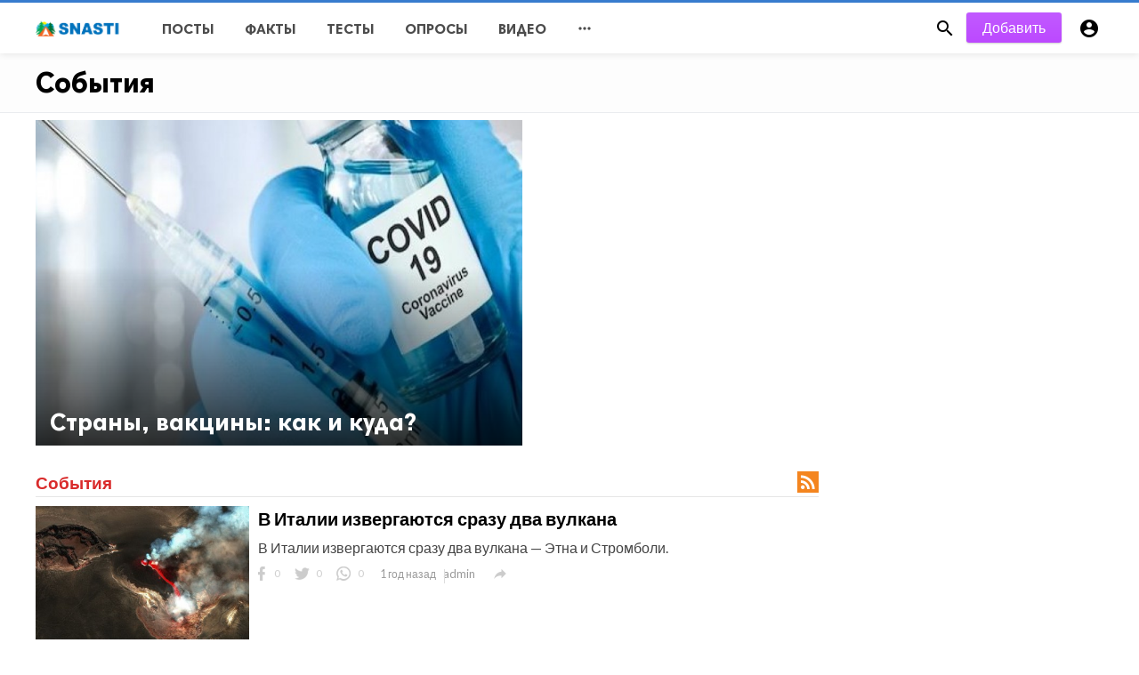

--- FILE ---
content_type: text/html; charset=UTF-8
request_url: https://snasti.net/events
body_size: 7258
content:
<!doctype html>
<html lang="ru">
<head>
    <title>События | Snasti.net</title>
<meta http-equiv="Content-Type" content="text/html; charset=utf-8" />
<meta name="viewport" content="width=device-width, minimum-scale=1.0, maximum-scale=1.0, user-scalable=no" />
<meta name="description" content="Отдых и туризм. Статьи, обзоры, истории." />
<meta property="fb:app_id" content="" />
<meta property="og:type" content="website" />
<meta property="og:site_name" content="Snasti.net" />
<meta property="og:title" content="События | Snasti.net" />
<meta property="og:description" content="Отдых и туризм. Статьи, обзоры, истории." />
<meta property="og:url" content="https://snasti.net" />
<meta property="og:locale" content="ru_RU">
<meta property="og:image" content="https://snasti.net/assets/images/logo.png" />
<meta name="twitter:card" content="summary" />
<meta name="twitter:site" content="Snasti.net" />
<meta name="twitter:title" content="События | Snasti.net" />
<meta name="twitter:url" content="https://snasti.net" />
<meta name="twitter:description" content="Отдых и туризм. Статьи, обзоры, истории." />
<meta name="twitter:image" content="https://snasti.net/assets/images/logo.png" />
<link rel="shortcut icon" href="https://snasti.net/assets/images/favicon.png" />

    <link href='https://fonts.googleapis.com/css?family=Lato:400,500,600,700&amp;subset=latin,latin-ext' rel='stylesheet' type='text/css' />
<link href="https://fonts.googleapis.com/icon?family=Material+Icons" rel="stylesheet" />
<link type="text/css" rel="stylesheet" href="https://snasti.net/assets/css/plugins.css" />
<link type="text/css" rel="stylesheet" href="https://snasti.net/assets/css/application.css" />

    <style type="text/css">
body {font-family: Lato, Helvetica, Arial, sans-serif;}
    .header__appbar { border-top: 3px solid #377cce!important;}
</style>

    
    <!-- Google tag (gtag.js) -->
<script async src="https://www.googletagmanager.com/gtag/js?id=G-TR3M1ZWDQD"></script>
<script>
  window.dataLayer = window.dataLayer || [];
  function gtag(){dataLayer.push(arguments);}
  gtag('js', new Date());

  gtag('config', 'G-TR3M1ZWDQD');
</script>
</head>
<body class="category-page">
<header class="header">
    <div class="header__searchbar">
        <div class="header__searchbar__container">
            <form action="https://snasti.net/search" method="get">
                <input class="header__searchbar__container__input" id="search" type="search" required="" name="q" placeholder="Поиск..." autocomplete="off">
                <label class="header__searchbar__container__close material-button material-button--icon ripple" for="search"><i class="material-icons">&#xE5CD;</i></label>
            </form>
        </div>
    </div>
    <div class="header__appbar">
        <div class="container">
            <div class="header__appbar--left">
                <div class="header__appbar--left__nav visible-mobile">
                    <i class="material-icons" style="font-weight: 700;">menu</i>
                </div>
                <div class="header__appbar--left__logo"><a href="/"><img  class="site-logo" src="https://snasti.net/assets/images/logo.png" alt=""></a></div>
                <div class="header__appbar--left__menu hide-mobile">
                    <ul class="level_root header__appbar--left__menu__list">            <li data-id="1" class="menu_item header__appbar--left__menu__list__item ">
            <a href="/news" class="menu-link  ripple">
                        <span class="menu-icon "></span>
            <span class="menu-title ">Посты</span>
        </a>
        </li>
            <li data-id="3" class="menu_item header__appbar--left__menu__list__item ">
            <a href="/lists" class="menu-link  ripple">
                        <span class="menu-icon "></span>
            <span class="menu-title ">Факты</span>
        </a>
        </li>
            <li data-id="5" class="menu_item header__appbar--left__menu__list__item ">
            <a href="/quizzes" class="menu-link  ripple">
                        <span class="menu-icon "></span>
            <span class="menu-title ">Тесты</span>
        </a>
        </li>
            <li data-id="7" class="menu_item header__appbar--left__menu__list__item ">
            <a href="/polls" class="menu-link  ripple">
                        <span class="menu-icon "></span>
            <span class="menu-title ">Опросы</span>
        </a>
        </li>
            <li data-id="9" class="menu_item header__appbar--left__menu__list__item ">
            <a href="/videos" class="menu-link  ripple">
                        <span class="menu-icon "></span>
            <span class="menu-title ">Видео</span>
        </a>
        </li>
    </ul>
<ul class="header__appbar--left__menu__list">
    <li class="header__appbar--left__menu__list__item">
        <a class="category-dropdown-button ripple has-dropdown" href="javascript:" data-target="category-dropdown" data-align="center">
            <i class="material-icons">&#xE5D3;</i>
        </a>
            <div class="category-dropdown dropdown-container">
                <div class="category-dropdown_sec sec_cat1 clearfix">
                    <div class="category-dropdown_community">
                        <div class="community_title">Snasti.net</div>
                        <div class="community_desc" >   <a href="/login">Войди</a> или <a href="/register">зарегистрируйся</a> для публикации на сайте </div>
                    </div>

                    <div class="reaction-emojis">
                                                                                                            <a href="https://snasti.net/reactions/awesome" title="AWESOME!" ><img alt="AWESOME!" src="/assets/images/reactions/awesome.gif " width="42"></a>
                                                            <a href="https://snasti.net/reactions/nice" title="NICE" ><img alt="NICE" src="/assets/images/reactions/nice.png " width="42"></a>
                                                            <a href="https://snasti.net/reactions/loved" title="LOVED" ><img alt="LOVED" src="/assets/images/reactions/loved.gif " width="42"></a>
                                                            <a href="https://snasti.net/reactions/loL" title="LOL" ><img alt="LOL" src="/assets/images/reactions/lol.gif " width="42"></a>
                                                            <a href="https://snasti.net/reactions/funny" title="FUNNY" ><img alt="FUNNY" src="/assets/images/reactions/funny.gif " width="42"></a>
                                                            <a href="https://snasti.net/reactions/fail" title="FAIL!" ><img alt="FAIL!" src="/assets/images/reactions/fail.gif " width="42"></a>
                                                            <a href="https://snasti.net/reactions/omg" title="OMG!" ><img alt="OMG!" src="/assets/images/reactions/wow.gif " width="42"></a>
                                                            <a href="https://snasti.net/reactions/ew" title="EW!" ><img alt="EW!" src="/assets/images/reactions/cry.gif " width="42"></a>
                                                                        </div>
                </div>
                <div class="category-dropdown_sec sec_cat2 clearfix">
                    <ul class="level_root ">            <li data-id="11" class="menu_item dropdown-container__item ripple ">
            <a href="/blog" class="menu-link  ripple">
                        <span class="menu-icon "></span>
            <span class="menu-title ">Блог</span>
        </a>
        </li>
            <li data-id="12" class="menu_item dropdown-container__item ripple ">
            <a href="/videostories" class="menu-link  ripple">
                        <span class="menu-icon "></span>
            <span class="menu-title ">Видео истории</span>
        </a>
        </li>
            <li data-id="13" class="menu_item dropdown-container__item ripple ">
            <a href="/videooverview" class="menu-link  ripple">
                        <span class="menu-icon "></span>
            <span class="menu-title ">Видеообзоры</span>
        </a>
        </li>
            <li data-id="14" class="menu_item dropdown-container__item ripple ">
            <a href="/videoadvice" class="menu-link  ripple">
                        <span class="menu-icon "></span>
            <span class="menu-title ">Видеосоветы</span>
        </a>
        </li>
            <li data-id="15" class="menu_item dropdown-container__item ripple ">
            <a href="/interesting" class="menu-link  ripple">
                        <span class="menu-icon "></span>
            <span class="menu-title ">Интересное</span>
        </a>
        </li>
            <li data-id="16" class="menu_item dropdown-container__item ripple ">
            <a href="/interestingvideo" class="menu-link  ripple">
                        <span class="menu-icon "></span>
            <span class="menu-title ">Интересное видео</span>
        </a>
        </li>
            <li data-id="17" class="menu_item dropdown-container__item ripple ">
            <a href="/stories" class="menu-link  ripple">
                        <span class="menu-icon "></span>
            <span class="menu-title ">Истории</span>
        </a>
        </li>
            <li data-id="18" class="menu_item dropdown-container__item ripple ">
            <a href="/places" class="menu-link  ripple">
                        <span class="menu-icon "></span>
            <span class="menu-title ">Места</span>
        </a>
        </li>
            <li data-id="19" class="menu_item dropdown-container__item ripple ">
            <a href="/news" class="menu-link  ripple">
                        <span class="menu-icon "></span>
            <span class="menu-title ">Новости</span>
        </a>
        </li>
            <li data-id="20" class="menu_item dropdown-container__item ripple ">
            <a href="/overview" class="menu-link  ripple">
                        <span class="menu-icon "></span>
            <span class="menu-title ">Обзоры</span>
        </a>
        </li>
            <li data-id="21" class="menu_item dropdown-container__item ripple ">
            <a href="/others" class="menu-link  ripple">
                        <span class="menu-icon "></span>
            <span class="menu-title ">Разное</span>
        </a>
        </li>
            <li data-id="22" class="menu_item dropdown-container__item ripple ">
            <a href="/events" class="menu-link  ripple">
                        <span class="menu-icon "></span>
            <span class="menu-title ">События</span>
        </a>
        </li>
            <li data-id="23" class="menu_item dropdown-container__item ripple ">
            <a href="/advice" class="menu-link  ripple">
                        <span class="menu-icon "></span>
            <span class="menu-title ">Советы</span>
        </a>
        </li>
    </ul>                </div>
                <div class="category-dropdown_sec sec_cat3 clearfix">
                <img class="footer-site-logo" src="https://snasti.net/assets/images/flogo.png" width="60px" alt="">
                                            <div class="language-links hor">
                            <a class="button button-white" href="javascript:">
                                <i class="material-icons">&#xE8E2;</i> <b>Русский</b>
                            </a>
                            <ul class="sub-nav ">
                                                                    <li>
                                        <a href="https://snasti.net/selectlanguge/en" class="sub-item">English</a>
                                    </li>
                                                                    <li>
                                        <a href="https://snasti.net/selectlanguge/tr" class="sub-item">Türkçe</a>
                                    </li>
                                                                    <li>
                                        <a href="https://snasti.net/selectlanguge/ru" class="sub-item">Русский</a>
                                    </li>
                                                                    <li>
                                        <a href="https://snasti.net/selectlanguge/it" class="sub-item">Italiano</a>
                                    </li>
                                                                    <li>
                                        <a href="https://snasti.net/selectlanguge/pt_br" class="sub-item">Portugues</a>
                                    </li>
                                                                    <li>
                                        <a href="https://snasti.net/selectlanguge/es" class="sub-item">Español</a>
                                    </li>
                                                                    <li>
                                        <a href="https://snasti.net/selectlanguge/nl" class="sub-item">Dutch</a>
                                    </li>
                                                                    <li>
                                        <a href="https://snasti.net/selectlanguge/ar" class="sub-item">لعربية (Arabic)</a>
                                    </li>
                                                            </ul>
                        </div>
                    
                    <div class="footer-left">
                        <div class="footer-menu clearfix">
                            <ul class="level_root ">            <li data-id="24" class="menu_item footer-menu__item ">
            <a href="/pages/privacy" class="menu-link  ripple">
                        <span class="menu-icon "></span>
            <span class="menu-title ">Политика конфиденциальности</span>
        </a>
        </li>
            <li data-id="25" class="menu_item footer-menu__item ">
            <a href="/pages/rules" class="menu-link  ripple">
                        <span class="menu-icon "></span>
            <span class="menu-title ">Правила и условия</span>
        </a>
        </li>
            <li data-id="26" class="menu_item footer-menu__item ">
            <a href="/pages/add" class="menu-link  ripple">
                        <span class="menu-icon "></span>
            <span class="menu-title ">Как добавить материал?</span>
        </a>
        </li>
    </ul>                                                            <a class="footer-menu__item" href="https://snasti.net/contact">Обратная связь</a>
                                                    </div>
                        <div class="footer-copyright clearfix">
                            © 2026 Отдых и туризм. Статьи, обзоры, истории. Все права защищены.
                        </div>
                    </div>
                </div>
            </div>
    </li>
</ul>
                </div>
            </div>
            <div class="header__appbar--right">
                <div class="header__appbar--right__search">
                    <div class="header__appbar--right__search__button material-button material-button--icon ripple"><i class="material-icons">&#xE8B6;</i></div>
                </div>
                <div class="header__appbar--right__notice">
                    <div class="create-links hor">
        <a class="header__appbar--right__settings__button  has-dropdown button button-create hide-mobile" style="margin:-2px 10px 0 8px" href="https://snasti.net/create" >Добавить</a>
        <a class="header__appbar--right__settings__button material-button material-button--icon ripple visible-mobile" href="https://snasti.net/create" ><i class="material-icons">&#xE148;</i></a>
    </div>
                </div>
                <div class="header__appbar--right__settings">
        <a class="header__appbar--right__settings__button material-button material-button--icon ripple"  href="https://snasti.net/login" rel="get:Loginform">
            <i class="material-icons">&#xE853;</i>
        </a>
    </div>
            </div>
        </div>
    </div>
</header>

<div class="drawer">
    <div class="drawer__header clearfix">
        <div class="drawer__header__logo"><a href="/"><img src="https://snasti.net/assets/images/logo.png" alt=""></a></div>


        <span class="drawer__header__close"><i class="material-icons">&#xE408;</i></span>
    </div>

    <ul class="drawer__menu clearfix">
        <li class="drawer__menu__item drawer__menu__item--active">
            <a class="drawer__menu__item__link" href="/">
                <span class="drawer__menu__item__icon"><i class="material-icons">&#xE88A;</i></span>
                <span class="drawer__menu__item__title">Главная</span>
            </a>
        </li>

        <li data-id="2" class="menu_item drawer__menu__item clearfix ">
            <a href="/news" class="menu-link drawer__menu__item__link ripple">
                        <span class="menu-icon drawer__menu__item__icon"></span>
            <span class="menu-title drawer__menu__item__title">Посты</span>
        </a>
        </li>
            <li data-id="4" class="menu_item drawer__menu__item clearfix ">
            <a href="/lists" class="menu-link drawer__menu__item__link ripple">
                        <span class="menu-icon drawer__menu__item__icon"></span>
            <span class="menu-title drawer__menu__item__title">Факты</span>
        </a>
        </li>
            <li data-id="6" class="menu_item drawer__menu__item clearfix ">
            <a href="/quizzes" class="menu-link drawer__menu__item__link ripple">
                        <span class="menu-icon drawer__menu__item__icon"></span>
            <span class="menu-title drawer__menu__item__title">Тесты</span>
        </a>
        </li>
            <li data-id="8" class="menu_item drawer__menu__item clearfix ">
            <a href="/polls" class="menu-link drawer__menu__item__link ripple">
                        <span class="menu-icon drawer__menu__item__icon"></span>
            <span class="menu-title drawer__menu__item__title">Опросы</span>
        </a>
        </li>
            <li data-id="10" class="menu_item drawer__menu__item clearfix ">
            <a href="/videos" class="menu-link drawer__menu__item__link ripple">
                        <span class="menu-icon drawer__menu__item__icon"></span>
            <span class="menu-title drawer__menu__item__title">Видео</span>
        </a>
        </li>
    

        <li class=" drawer__menu__item--border ">
            <div class="reaction-emojis" style="padding:20px 10px">
                                <a href="https://snasti.net/reactions/awesome"
                    title="AWESOME!"><img alt="AWESOME!" src="/assets/images/reactions/awesome.gif "
                        width="42"></a>
                                <a href="https://snasti.net/reactions/nice"
                    title="NICE"><img alt="NICE" src="/assets/images/reactions/nice.png "
                        width="42"></a>
                                <a href="https://snasti.net/reactions/loved"
                    title="LOVED"><img alt="LOVED" src="/assets/images/reactions/loved.gif "
                        width="42"></a>
                                <a href="https://snasti.net/reactions/loL"
                    title="LOL"><img alt="LOL" src="/assets/images/reactions/lol.gif "
                        width="42"></a>
                                <a href="https://snasti.net/reactions/funny"
                    title="FUNNY"><img alt="FUNNY" src="/assets/images/reactions/funny.gif "
                        width="42"></a>
                                <a href="https://snasti.net/reactions/fail"
                    title="FAIL!"><img alt="FAIL!" src="/assets/images/reactions/fail.gif "
                        width="42"></a>
                                <a href="https://snasti.net/reactions/omg"
                    title="OMG!"><img alt="OMG!" src="/assets/images/reactions/wow.gif "
                        width="42"></a>
                                <a href="https://snasti.net/reactions/ew"
                    title="EW!"><img alt="EW!" src="/assets/images/reactions/cry.gif "
                        width="42"></a>
                            </div>
        </li>
    </ul>

    <div class="footer-left " style="width:100%;padding:10px">
        <div class="footer-menu clearfix">
                        <a class="footer-menu__item " style="color:#888"
                href="https://snasti.net/pages/privacy"
                title="Политика конфиденциальности">Политика конфиденциальности</a>
                        <a class="footer-menu__item " style="color:#888"
                href="https://snasti.net/pages/rules"
                title="Правила и условия">Правила и условия</a>
                        <a class="footer-menu__item " style="color:#888"
                href="https://snasti.net/pages/add"
                title="Как добавить материал?">Как добавить материал?</a>
                                    <a class="footer-menu__item" style="color:#888"
                href="https://snasti.net/contact">Обратная связь</a>
                    </div>
        <div class="footer-copyright clearfix" style="color:#aaa">
            © 2026 Отдых и туризм. Статьи, обзоры, истории. Все права защищены.

        </div>
    </div>
</div>


<div class="buzz-container">
    <div class="headline-cats clearfix">
        <div class="global-container container">
            <div class="headline-cats-wrap">
                <h1>События </h1>
                                <div class="cat-list">
                                    </div>
            </div>
        </div>
    </div>
    <section class="headline hide-phone">
    <div class="global-container container" style="padding-top:0 !important;">
        <div style="margin-left:-4px; margin-right:-3px;">
                <article class="headline__blocks  headline__blocks--large  ">
            <div class="headline__blocks__image" style="background-image: url(/upload/media/posts/2021-09/09/strany-vakciny-kak-i-kuda_1631204448-b.jpg)"></div>
            <a class="headline__blocks__link" href="https://snasti.net/news/strany-vakciny-kak-i-kuda" title="Страны, вакцины: как и куда?" ></a>
            <header class="headline__blocks__header">
                <h2 class="headline__blocks__header__title  headline__blocks__header__title--large  ">Страны, вакцины: как и куда?</h2>
                <ul class="headline__blocks__header__other">
                    <li class="headline__blocks__header__other__author">admin</li>
                    <li class="headline__blocks__header__other__date"><i class="material-icons"></i> <time datetime="2021-09-09T16:20:49+03:00">4 года назад</time></li>
                </ul>
            </header>
        </article>
                 <div class="clear"></div>
        </div>
   </div>
</section>
<section class="headline visible-phone">
    <div class="slider" id="headline-slider" data-pagination="true" data-navigation="false">
        <div class="slider__list">
                            <article class="slider__item headline__blocks headline__blocks--phone">
                    <div class="headline__blocks__image" style="background-image: url(/upload/media/posts/2021-09/09/strany-vakciny-kak-i-kuda_1631204448-b.jpg)"></div>
                    <a class="headline__blocks__link" href="https://snasti.net/news/strany-vakciny-kak-i-kuda" title="Страны, вакцины: как и куда?" ></a>
                    <header class="headline__blocks__header">
                        <h2 class="headline__blocks__header__title headline__blocks__header__title--phone">Страны, вакцины: как и куда?</h2>
                        <ul class="headline__blocks__header__other">
                            <li class="headline__blocks__header__other__author">admin</li>
                            <li class="headline__blocks__header__other__date"><i class="material-icons">&#xE192;</i> <time datetime="2021-09-09T16:20:49+03:00">4 года назад</time></li>
                        </ul>
                    </header>
                </article>
                    </div>
    </div>
</section>


    <div class="clearfix"> </div>
    <div class="ads clearfix" >
                   <div class=" ">
                <div class="global-container container" style="transform: none; height: auto !important;">
<script async="async" data-cfasync="false" src="//pl26489832.profitableratecpm.com/ac28d2aa283ae209d1c9d212bc53c8e7/invoke.js"></script>
<div id="container-ac28d2aa283ae209d1c9d212bc53c8e7"></div>
</div>
           </div>
            </div>
    <div class="clearfix"> </div>

    <div class="global-container container">
        <div class="content">
                <div class="content-timeline" style="float: left;width: 100%;"><br>
                                            <div class="timeline-title"><span style="color:#d92b2b">События </span>
                                <a  target=_blank style="float:right;  background: #f4851f;width:24px;height:24px;margin:2px 0 0 0" href="events.xml"><i style="color:#fff" class="material-icons">&#xE0E5;</i></a>
                            <style>.external-sign-in.rss a:after{ font-size:14px!important;  top: 5px!important;left:-7px}</style>
                        </div>
                    
                    
                        <div class="content-timeline__list">
                                                            <div class="content-timeline__item is-active">
    <div class="content-timeline--right">
        <div class="content-timeline__link clearfix">
            <div class="content-timeline__media" style="width: 240px; height: 150px;">
                <figure class="content-timeline__media__image">
                    <a href="https://snasti.net/news/v-italii-izvergayutsya-srazu-dva-vulkana" title="В Италии извергаются сразу два вулкана">
                        <img data-src="/upload/media/posts/2024-07/09/v-italii-izvergayutsya-srazu-dva-vulkana_1720537227-s.jpg" class=" lazyload"
                            alt="В Италии извергаются сразу два вулкана" width="262" height="147">
                    </a>
                </figure>
            </div>


            <div class="content-timeline__detail" style="    width: calc(100% - 245px - 10px);">
                <div class="content-timeline__detail__container">

                    <a href="https://snasti.net/news/v-italii-izvergayutsya-srazu-dva-vulkana" title="В Италии извергаются сразу два вулкана">
                        <h3 class="content-timeline__detail__title" style="font-size:20px">В Италии извергаются сразу два вулкана</h3>
                    </a>


                    <div class="content-timeline__detail--top">
                        <p class="content-timeline__detail__desc">В Италии извергаются сразу два вулкана — Этна и Стромболи.</p>
                    </div>

                    <div class="content-timeline__detail--bottom">

                        <div class="content-timeline__detail__date share_counts">
                            <span class="facebook">
                                <div class="buzz-icon buzz-facebook"></div>
                                0
                            </span>
                            <span class="twitter">
                                <div class="buzz-icon buzz-twitter"></div>
                                0
                            </span>
                            <span class="whatsapp">
                                <div class="buzz-icon buzz-whatsapp"></div>
                                0
                            </span>
                        </div>

                        <div class="content-timeline__detail__date">
                            1 год назад
                        </div>

                                                <a class="content-timeline__detail__author hide-phone"
                            href="https://snasti.net/profile/admin"
                            title="admin"> admin</a>
                        
                        <div class="content-timeline__detail__social-media">
                            <span class="has-dropdown" data-target="share-dropdown--351"
                                data-align="left-bottom"><i class="material-icons"></i></span>
                            <div class="share-dropdown share-dropdown--351  dropdown-container">
                                <ul>
                                    <li class="dropdown-container__item ripple buzz-share-button has-ripple"
                                        data-share-type="facebook" data-type="news" data-id="351"
                                        data-post-url="/shared" data-title="В Италии извергаются сразу два вулкана"
                                        data-sef="https://snasti.net/news/v-italii-izvergayutsya-srazu-dva-vulkana">
                                        <span class="share-dropdown__icon share-dropdown__icon--facebook"></span>
                                        <span class="share-dropdown__title">Facebook</span>
                                    </li>
                                    <li class="dropdown-container__item ripple buzz-share-button has-ripple"
                                        data-share-type="twitter" data-type="news" data-id="351"
                                        data-post-url="/shared" data-title="В Италии извергаются сразу два вулкана"
                                        data-sef="https://snasti.net/news/v-italii-izvergayutsya-srazu-dva-vulkana">
                                        <span class="share-dropdown__icon share-dropdown__icon--twitter"></span>
                                        <span class="share-dropdown__title">Twitter</span>
                                    </li>
                                    <li class="dropdown-container__item ripple buzz-share-button has-ripple"
                                        data-share-type="whatsapp" data-type="news" data-id="351"
                                        data-post-url="/shared" data-title="В Италии извергаются сразу два вулкана"
                                        data-sef="https://snasti.net/news/v-italii-izvergayutsya-srazu-dva-vulkana">
                                        <span class="share-dropdown__icon share-dropdown__icon--whatsapp"></span>
                                        <span class="share-dropdown__title">Whatsapp</span>
                                    </li>
                                    <li class="dropdown-container__item ripple buzz-share-button has-ripple"
                                        data-share-type="mail" data-type="news" data-id="351"
                                        data-post-url="/shared" data-title="В Италии извергаются сразу два вулкана"
                                        data-sef="https://snasti.net/news/v-italii-izvergayutsya-srazu-dva-vulkana">
                                        <span class="share-dropdown__icon share-dropdown__icon--mail"></span>
                                        <span class="share-dropdown__title">Email</span>
                                    </li>
                                </ul>
                            </div>

                        </div>
                    </div>


                </div>
            </div>
        </div>


    </div>
</div>

                                                            <div class="content-timeline__item is-active">
    <div class="content-timeline--right">
        <div class="content-timeline__link clearfix">
            <div class="content-timeline__media" style="width: 240px; height: 150px;">
                <figure class="content-timeline__media__image">
                    <a href="https://snasti.net/news/strany-vakciny-kak-i-kuda" title="Страны, вакцины: как и куда?">
                        <img data-src="/upload/media/posts/2021-09/09/strany-vakciny-kak-i-kuda_1631204448-s.jpg" class=" lazyload"
                            alt="Страны, вакцины: как и куда?" width="262" height="147">
                    </a>
                </figure>
            </div>


            <div class="content-timeline__detail" style="    width: calc(100% - 245px - 10px);">
                <div class="content-timeline__detail__container">

                    <a href="https://snasti.net/news/strany-vakciny-kak-i-kuda" title="Страны, вакцины: как и куда?">
                        <h3 class="content-timeline__detail__title" style="font-size:20px">Страны, вакцины: как и куда?</h3>
                    </a>


                    <div class="content-timeline__detail--top">
                        <p class="content-timeline__detail__desc">Страны одна за другой называют условия, при соблюдении которых граждане Украины могут въезжать на их территорию с краткосрочными визитами, в том числе и с целью туризма.</p>
                    </div>

                    <div class="content-timeline__detail--bottom">

                        <div class="content-timeline__detail__date share_counts">
                            <span class="facebook">
                                <div class="buzz-icon buzz-facebook"></div>
                                1
                            </span>
                            <span class="twitter">
                                <div class="buzz-icon buzz-twitter"></div>
                                0
                            </span>
                            <span class="whatsapp">
                                <div class="buzz-icon buzz-whatsapp"></div>
                                0
                            </span>
                        </div>

                        <div class="content-timeline__detail__date">
                            4 года назад
                        </div>

                                                <a class="content-timeline__detail__author hide-phone"
                            href="https://snasti.net/profile/admin"
                            title="admin"> admin</a>
                        
                        <div class="content-timeline__detail__social-media">
                            <span class="has-dropdown" data-target="share-dropdown--318"
                                data-align="left-bottom"><i class="material-icons"></i></span>
                            <div class="share-dropdown share-dropdown--318  dropdown-container">
                                <ul>
                                    <li class="dropdown-container__item ripple buzz-share-button has-ripple"
                                        data-share-type="facebook" data-type="news" data-id="318"
                                        data-post-url="/shared" data-title="Страны, вакцины: как и куда?"
                                        data-sef="https://snasti.net/news/strany-vakciny-kak-i-kuda">
                                        <span class="share-dropdown__icon share-dropdown__icon--facebook"></span>
                                        <span class="share-dropdown__title">Facebook</span>
                                    </li>
                                    <li class="dropdown-container__item ripple buzz-share-button has-ripple"
                                        data-share-type="twitter" data-type="news" data-id="318"
                                        data-post-url="/shared" data-title="Страны, вакцины: как и куда?"
                                        data-sef="https://snasti.net/news/strany-vakciny-kak-i-kuda">
                                        <span class="share-dropdown__icon share-dropdown__icon--twitter"></span>
                                        <span class="share-dropdown__title">Twitter</span>
                                    </li>
                                    <li class="dropdown-container__item ripple buzz-share-button has-ripple"
                                        data-share-type="whatsapp" data-type="news" data-id="318"
                                        data-post-url="/shared" data-title="Страны, вакцины: как и куда?"
                                        data-sef="https://snasti.net/news/strany-vakciny-kak-i-kuda">
                                        <span class="share-dropdown__icon share-dropdown__icon--whatsapp"></span>
                                        <span class="share-dropdown__title">Whatsapp</span>
                                    </li>
                                    <li class="dropdown-container__item ripple buzz-share-button has-ripple"
                                        data-share-type="mail" data-type="news" data-id="318"
                                        data-post-url="/shared" data-title="Страны, вакцины: как и куда?"
                                        data-sef="https://snasti.net/news/strany-vakciny-kak-i-kuda">
                                        <span class="share-dropdown__icon share-dropdown__icon--mail"></span>
                                        <span class="share-dropdown__title">Email</span>
                                    </li>
                                </ul>
                            </div>

                        </div>
                    </div>


                </div>
            </div>
        </div>


    </div>
</div>

                                                            <div class="content-timeline__item is-active">
    <div class="content-timeline--right">
        <div class="content-timeline__link clearfix">
            <div class="content-timeline__media" style="width: 240px; height: 150px;">
                <figure class="content-timeline__media__image">
                    <a href="https://snasti.net/news/v-tayvanskom-aeroportu-zapustili-psevdo-reysy-dlya-skuchayushchih-po-puteshestviyam" title="В тайваньском аэропорту запустили псевдо-рейсы для скучающих по путешествиям">
                        <img data-src="/upload/media/posts/2020-07/03/v-tayvanskom-aeroportu-zapustili-psevdo-reysy-dlya-skuchayushchih-po-puteshestviyam_1593784128-s.jpg" class=" lazyload"
                            alt="В тайваньском аэропорту запустили псевдо-рейсы для скучающих по путешествиям" width="262" height="147">
                    </a>
                </figure>
            </div>


            <div class="content-timeline__detail" style="    width: calc(100% - 245px - 10px);">
                <div class="content-timeline__detail__container">

                    <a href="https://snasti.net/news/v-tayvanskom-aeroportu-zapustili-psevdo-reysy-dlya-skuchayushchih-po-puteshestviyam" title="В тайваньском аэропорту запустили псевдо-рейсы для скучающих по путешествиям">
                        <h3 class="content-timeline__detail__title" style="font-size:20px">В тайваньском аэропорту запустили псевдо-рейсы для скучающих по путешествиям</h3>
                    </a>


                    <div class="content-timeline__detail--top">
                        <p class="content-timeline__detail__desc">Более семь тысяч человек подали заявки для участия в программе, но на первый «рейс» пустили только 60 человек, которых выбрали случайно.</p>
                    </div>

                    <div class="content-timeline__detail--bottom">

                        <div class="content-timeline__detail__date share_counts">
                            <span class="facebook">
                                <div class="buzz-icon buzz-facebook"></div>
                                0
                            </span>
                            <span class="twitter">
                                <div class="buzz-icon buzz-twitter"></div>
                                0
                            </span>
                            <span class="whatsapp">
                                <div class="buzz-icon buzz-whatsapp"></div>
                                0
                            </span>
                        </div>

                        <div class="content-timeline__detail__date">
                            5 лет назад
                        </div>

                                                <a class="content-timeline__detail__author hide-phone"
                            href="https://snasti.net/profile/admin"
                            title="admin"> admin</a>
                        
                        <div class="content-timeline__detail__social-media">
                            <span class="has-dropdown" data-target="share-dropdown--185"
                                data-align="left-bottom"><i class="material-icons"></i></span>
                            <div class="share-dropdown share-dropdown--185  dropdown-container">
                                <ul>
                                    <li class="dropdown-container__item ripple buzz-share-button has-ripple"
                                        data-share-type="facebook" data-type="news" data-id="185"
                                        data-post-url="/shared" data-title="В тайваньском аэропорту запустили псевдо-рейсы для скучающих по путешествиям"
                                        data-sef="https://snasti.net/news/v-tayvanskom-aeroportu-zapustili-psevdo-reysy-dlya-skuchayushchih-po-puteshestviyam">
                                        <span class="share-dropdown__icon share-dropdown__icon--facebook"></span>
                                        <span class="share-dropdown__title">Facebook</span>
                                    </li>
                                    <li class="dropdown-container__item ripple buzz-share-button has-ripple"
                                        data-share-type="twitter" data-type="news" data-id="185"
                                        data-post-url="/shared" data-title="В тайваньском аэропорту запустили псевдо-рейсы для скучающих по путешествиям"
                                        data-sef="https://snasti.net/news/v-tayvanskom-aeroportu-zapustili-psevdo-reysy-dlya-skuchayushchih-po-puteshestviyam">
                                        <span class="share-dropdown__icon share-dropdown__icon--twitter"></span>
                                        <span class="share-dropdown__title">Twitter</span>
                                    </li>
                                    <li class="dropdown-container__item ripple buzz-share-button has-ripple"
                                        data-share-type="whatsapp" data-type="news" data-id="185"
                                        data-post-url="/shared" data-title="В тайваньском аэропорту запустили псевдо-рейсы для скучающих по путешествиям"
                                        data-sef="https://snasti.net/news/v-tayvanskom-aeroportu-zapustili-psevdo-reysy-dlya-skuchayushchih-po-puteshestviyam">
                                        <span class="share-dropdown__icon share-dropdown__icon--whatsapp"></span>
                                        <span class="share-dropdown__title">Whatsapp</span>
                                    </li>
                                    <li class="dropdown-container__item ripple buzz-share-button has-ripple"
                                        data-share-type="mail" data-type="news" data-id="185"
                                        data-post-url="/shared" data-title="В тайваньском аэропорту запустили псевдо-рейсы для скучающих по путешествиям"
                                        data-sef="https://snasti.net/news/v-tayvanskom-aeroportu-zapustili-psevdo-reysy-dlya-skuchayushchih-po-puteshestviyam">
                                        <span class="share-dropdown__icon share-dropdown__icon--mail"></span>
                                        <span class="share-dropdown__title">Email</span>
                                    </li>
                                </ul>
                            </div>

                        </div>
                    </div>


                </div>
            </div>
        </div>


    </div>
</div>

                                                    </div>
                        
                    <center>
                        
                    </center>
            </div>
        </div>
        <div class="sidebar hide-mobile">
            <div class="sidebar--fixed">
                <div class="ads">
                <div class="clearfix"> </div>
    <div class="ads clearfix" >
                   <div class=" ">
                <script async src="https://pagead2.googlesyndication.com/pagead/js/adsbygoogle.js"></script>
<!-- snasti-kvadrat-adaptiv -->
<ins class="adsbygoogle"
     style="display:block"
     data-ad-client="ca-pub-1751646792100957"
     data-ad-slot="2334283719"
     data-ad-format="auto"
     data-full-width-responsive="true"></ins>
<script>
     (adsbygoogle = window.adsbygoogle || []).push({});
</script>
           </div>
            </div>
    <div class="clearfix"> </div>
                </div>

                <div class="sidebar-block clearfix">
        <div class="colheader rosy">
            <h1>ТОП Статей за <span style="color:#d92b2b">События</span></h1>
        </div>
        <br>
        <ol class="sidebar-mosts sidebar-mosts--readed">
                            <li class="sidebar-mosts__item ">
                    <a class="sidebar-mosts__item__link" href="https://snasti.net/news/v-italii-izvergayutsya-srazu-dva-vulkana" title="В Италии извергаются сразу два вулкана">
                        <figure class="sidebar-mosts__item__body">
                            <div class="sidebar-mosts__item__image">
                                <img class="sidebar-mosts__item__image__item lazyload" data-src="/upload/media/posts/2024-07/09/v-italii-izvergayutsya-srazu-dva-vulkana_1720537227-s.jpg" alt="В Италии извергаются сразу два вулкана"  width="300" height="169">
                            </div>
                            <figcaption class="sidebar-mosts__item__caption">
                                <div class="sidebar-mosts__item__view">
                                    <span class="sidebar-mosts__item__view__count">1</span>
                                    <span class="sidebar-mosts__item__view__icon"><i class="material-icons">&#xE8E5;</i></span>
                                </div>
                                <h3 class="sidebar-mosts__item__title">В Италии извергаются сразу два вулкана</h3>
                            </figcaption>

                        </figure>
                    </a>
                </li>
                            <li class="sidebar-mosts__item ">
                    <a class="sidebar-mosts__item__link" href="https://snasti.net/news/strany-vakciny-kak-i-kuda" title="Страны, вакцины: как и куда?">
                        <figure class="sidebar-mosts__item__body">
                            <div class="sidebar-mosts__item__image">
                                <img class="sidebar-mosts__item__image__item lazyload" data-src="/upload/media/posts/2021-09/09/strany-vakciny-kak-i-kuda_1631204448-s.jpg" alt="Страны, вакцины: как и куда?"  width="300" height="169">
                            </div>
                            <figcaption class="sidebar-mosts__item__caption">
                                <div class="sidebar-mosts__item__view">
                                    <span class="sidebar-mosts__item__view__count">2</span>
                                    <span class="sidebar-mosts__item__view__icon"><i class="material-icons">&#xE8E5;</i></span>
                                </div>
                                <h3 class="sidebar-mosts__item__title">Страны, вакцины: как и куда?</h3>
                            </figcaption>

                        </figure>
                    </a>
                </li>
                            <li class="sidebar-mosts__item ">
                    <a class="sidebar-mosts__item__link" href="https://snasti.net/news/v-tayvanskom-aeroportu-zapustili-psevdo-reysy-dlya-skuchayushchih-po-puteshestviyam" title="В тайваньском аэропорту запустили псевдо-рейсы для скучающих по путешествиям">
                        <figure class="sidebar-mosts__item__body">
                            <div class="sidebar-mosts__item__image">
                                <img class="sidebar-mosts__item__image__item lazyload" data-src="/upload/media/posts/2020-07/03/v-tayvanskom-aeroportu-zapustili-psevdo-reysy-dlya-skuchayushchih-po-puteshestviyam_1593784128-s.jpg" alt="В тайваньском аэропорту запустили псевдо-рейсы для скучающих по путешествиям"  width="300" height="169">
                            </div>
                            <figcaption class="sidebar-mosts__item__caption">
                                <div class="sidebar-mosts__item__view">
                                    <span class="sidebar-mosts__item__view__count">1</span>
                                    <span class="sidebar-mosts__item__view__icon"><i class="material-icons">&#xE8E5;</i></span>
                                </div>
                                <h3 class="sidebar-mosts__item__title">В тайваньском аэропорту запустили псевдо-рейсы для скучающих по путешествиям</h3>
                            </figcaption>

                        </figure>
                    </a>
                </li>
                    </ol>
    </div>

                <div class="sidebar-block clearfix">
    <div class="colheader sea" style="margin:0px">
        <h1>Мы в социальных сетях</h1>
    </div>
    <div class="social_links">
                <a class="button button-white social-facebook" target=_blank href="https://www.facebook.com/Snasti.net/"
             style="color:#fff;background:#1877f2!important" >
            <img width="26px" src="/assets/images/social_icons/facebook.svg" />
            <span>Подписывайтесь на нас в Facebook</span>
        </a>
                <a class="button button-white social-twitter" target=_blank href="https://twitter.com/snasti6"
             style="color:#fff;background:#1da1f2!important" >
            <img width="26px" src="/assets/images/social_icons/twitter.svg" />
            <span>Подписывайтесь на нас в Twitter</span>
        </a>
                <a class="button button-white social-instagram" target=_blank href="https://www.instagram.com/snasti_net/"
             style="color:#fff;background:#8134af!important" >
            <img width="26px" src="/assets/images/social_icons/instagram.svg" />
            <span>Подписывайтесь на нас в Instagram</span>
        </a>
            </div>


            </div>
        </div>
    </div>
</div>

<div class="container"><br><br><br><p class="menu-label">Реклама:</p>
<ul class="menu-list">
<script type="text/javascript">
<!--
var _acic={dataProvider:10};(function(){var e=document.createElement("script");e.type="text/javascript";e.async=true;e.src="https://www.acint.net/aci.js";var t=document.getElementsByTagName("script")[0];t.parentNode.insertBefore(e,t)})()
//-->
</script><!--3827048239404--><div id='OdV7_3827048239404'></div>
</ul>
</div>


<span class="back-to-top hide-mobile"><i class="material-icons">&#xE316;</i></span>

<div class="clear"></div>
<footer class="footer-bottom category-dropdown_sec sec_cat3 clearfix clearfix">
    <div class="container">



        <img class="footer-site-logo" src="https://snasti.net/assets/images/flogo.png" width="60px" alt="">

        <div class="footer-left">
            <div class="footer-menu clearfix">
                <ul class="level_root ">            <li data-id="24" class="menu_item  ">
            <a href="/pages/privacy" class="menu-link footer-menu__item ripple">
                        <span class="menu-icon "></span>
            <span class="menu-title ">Политика конфиденциальности</span>
        </a>
        </li>
            <li data-id="25" class="menu_item  ">
            <a href="/pages/rules" class="menu-link footer-menu__item ripple">
                        <span class="menu-icon "></span>
            <span class="menu-title ">Правила и условия</span>
        </a>
        </li>
            <li data-id="26" class="menu_item  ">
            <a href="/pages/add" class="menu-link footer-menu__item ripple">
                        <span class="menu-icon "></span>
            <span class="menu-title ">Как добавить материал?</span>
        </a>
        </li>
    </ul>
            </div>
            <div class="footer-copyright clearfix">
                © 2026 Отдых и туризм. Статьи, обзоры, истории. Все права защищены.
            </div>
<!--3827048239404--><div id='OdV7_3827048239404'></div>
        </div>

                <div class="language-links hor">
            <a class="button button-white" href="javascript:">
                <i class="material-icons">&#xE8E2;</i> <b>Русский</b>
            </a>
            <ul class="sub-nav ">
                                <li>
                    <a href="https://snasti.net/selectlanguge/en" class="sub-item">English</a>
                </li>
                                <li>
                    <a href="https://snasti.net/selectlanguge/tr" class="sub-item">Türkçe</a>
                </li>
                                <li>
                    <a href="https://snasti.net/selectlanguge/ru" class="sub-item">Русский</a>
                </li>
                                <li>
                    <a href="https://snasti.net/selectlanguge/it" class="sub-item">Italiano</a>
                </li>
                                <li>
                    <a href="https://snasti.net/selectlanguge/pt_br" class="sub-item">Portugues</a>
                </li>
                                <li>
                    <a href="https://snasti.net/selectlanguge/es" class="sub-item">Español</a>
                </li>
                                <li>
                    <a href="https://snasti.net/selectlanguge/nl" class="sub-item">Dutch</a>
                </li>
                                <li>
                    <a href="https://snasti.net/selectlanguge/ar" class="sub-item">لعربية (Arabic)</a>
                </li>
                            </ul>
        </div>
            </div>
</footer>

<script src="https://snasti.net/assets/js/manifest.js"></script>
<script src="https://snasti.net/assets/js/vendor.js"></script>
<script src="https://snasti.net/assets/js/app.min.js"></script>
<script>
    $(function(){
        //facebook
        window.fbAsyncInit = function() {
            FB.init({
                appId      : '',
                xfbml      : true,
                version    : 'v9.0'
            });
        };

        (function(d, s, id){
            var js, fjs = d.getElementsByTagName(s)[0];
            if (d.getElementById(id)) {return;}
            js = d.createElement(s); js.id = id;
            js.src = "//connect.facebook.net/ru_RU/sdk.js";
            fjs.parentNode.insertBefore(js, fjs);
        }(document, 'script', 'facebook-jssdk'));

    });
</script>


<div id="auth-modal" class="modal auth-modal"></div>

<div id="fb-root"></div>

<div class="hide">
    <input name="_requesttoken" id="requesttoken" type="hidden" value="HcKrQCYrKnFRDRFQKta852cenMF2RkZFbOALRj13" />
</div>


<script defer src="https://static.cloudflareinsights.com/beacon.min.js/vcd15cbe7772f49c399c6a5babf22c1241717689176015" integrity="sha512-ZpsOmlRQV6y907TI0dKBHq9Md29nnaEIPlkf84rnaERnq6zvWvPUqr2ft8M1aS28oN72PdrCzSjY4U6VaAw1EQ==" data-cf-beacon='{"version":"2024.11.0","token":"e68dc0b3b4d346a888f724d969c9eb78","r":1,"server_timing":{"name":{"cfCacheStatus":true,"cfEdge":true,"cfExtPri":true,"cfL4":true,"cfOrigin":true,"cfSpeedBrain":true},"location_startswith":null}}' crossorigin="anonymous"></script>
</body>
</html>




--- FILE ---
content_type: text/html; charset=utf-8
request_url: https://www.google.com/recaptcha/api2/aframe
body_size: 265
content:
<!DOCTYPE HTML><html><head><meta http-equiv="content-type" content="text/html; charset=UTF-8"></head><body><script nonce="3JYsosDZCjt1wmCZlpuiDg">/** Anti-fraud and anti-abuse applications only. See google.com/recaptcha */ try{var clients={'sodar':'https://pagead2.googlesyndication.com/pagead/sodar?'};window.addEventListener("message",function(a){try{if(a.source===window.parent){var b=JSON.parse(a.data);var c=clients[b['id']];if(c){var d=document.createElement('img');d.src=c+b['params']+'&rc='+(localStorage.getItem("rc::a")?sessionStorage.getItem("rc::b"):"");window.document.body.appendChild(d);sessionStorage.setItem("rc::e",parseInt(sessionStorage.getItem("rc::e")||0)+1);localStorage.setItem("rc::h",'1768361009026');}}}catch(b){}});window.parent.postMessage("_grecaptcha_ready", "*");}catch(b){}</script></body></html>

--- FILE ---
content_type: text/javascript
request_url: https://snasti.net/assets/js/app.min.js
body_size: 9016
content:
(window.webpackJsonp=window.webpackJsonp||[]).push([[2],{1:function(t,e,i){"use strict";var n=i(0),a=i.n(n),o=i(3),s=i.n(o);i(6),i(7),i(8);window.$=window.jQuery=a.a,window.NProgress=s.a},10:function(t,e,i){"use strict";i.r(e),function(t){i(1);!function(t,e,i){e.Buzzy=e.Buzzy||{},e.Buzzy.Share={xhr:null,"handleInit":function(){},handleClicks:function(){var i=this;t("body").on({click:function(){var n=t(this),a=n.attr("data-share-type"),o=n.attr("data-type"),s=n.attr("data-id"),r=n.attr("data-post-url"),l=n.attr("data-title"),d=n.attr("data-sef");switch(a){case"facebook":h("https://www.facebook.com/share.php?u="+encodeURIComponent(d)),i.updateShareCount(r,s,o,a);break;case"twitter":h("https://twitter.com/intent/tweet?text="+encodeURIComponent(l)+"%E2%96%B6"+encodeURIComponent(d)),i.updateShareCount(r,s,o,a);break;case"pinterest":var c=t("meta[property=og\\:image]").attr("content");h("http://pinterest.com/pin/create/button/?url="+encodeURIComponent(d)+"&media="+encodeURIComponent(c)+"&description="+encodeURIComponent(l)),i.updateShareCount(r,s,o,a);break;case"mail":e.location.href="mailto:?subject="+encodeURIComponent(l)+"&body="+encodeURIComponent(d),i.updateShareCount(r,s,o,a);break;case"whatsapp":e.location.href="whatsapp://send?text="+encodeURIComponent(l)+"%E2%96%B6"+encodeURIComponent(d),i.updateShareCount(r,s,o,a)}function h(t){e.open(t,"_blank","toolbar=yes, scrollbars=yes, resizable=yes, top=500, left=500, width=400, height=400")}}},".buzz-share-button")},updateShareCount:function(e,i,n,a){var o=this;null===o.xhr&&(o.xhr=t.ajax({type:"POST",url:e,data:{"contentId":i,contentType:n,shareType:a,_token:t("#requesttoken").val()},success:function(e){if(t(".video-showcase").length>0)var n=t(".video-showcase");else if(t('article[data-id="'+i+'"]').length>0)n=t('article[data-id="'+i+'"]');else if(t('.buzz-share-item[data-id="'+i+'"]').length>0)n=t('.buzz-share-item[data-id="'+i+'"]');else n=null;if(null!=n&&n.length>0){var o=n.find(".buzz-share-badge-"+a),s=t(".content-header").find(".buzz-share-count"),r=n.find(".buzz-share-count"),l=parseInt(r.html())+1;n.data("share",l),s.length,o.length>0&&("facebook"==a||"twitter"==a)&&o.hasClass("is-visible")}}}).always((function(){o.xhr=null})))},handleOnPopup:function(i,n,a){if(i>""){var o=screen.height/2-200,s=screen.width/2-300,r=e.open(i,"sharer","top="+o+",left="+s+",toolbar=0,status=0,width=600,height=400"),l=setInterval((function(){r.closed&&(clearInterval(l),t.ajax({method:"POST",data:{"contentId":n,shareType:a,_token:t("#requesttoken").val()},url:"/shared",success:function(t){}}))}),1e3);return!1}},postToFeed:function(){var e=this;t(".postToFacebookFeed").off("click").on("click",(function(i){var n=t(this),a=n.attr("data-link"),o=n.attr("data-iname"),s=n.attr("data-picture"),r=n.attr("data-description");return e.postToFacebook(a,o,s,r),!1})),t(".postToResultFeed").off("click").on("click",(function(i){var n=t(".quiz_result.active"),a=n.attr("data-link"),o=n.attr("data-name"),s=n.attr("data-iname"),r=n.attr("data-itname"),l=n.attr("data-picture"),d=n.attr("data-description");return""==o&&(s=o=n.find(".quiz_headline").text(),r=o),t(this).hasClass("Facebook")?e.postToFacebook(a,s,l,d):t(this).hasClass("Pinterest")?e.postToPinterest(a,s,l,d):e.postToTwitter(a,r),!1}))},postToFacebook:function(t,e,i,n){return swal({title:"",timer:1}),FB.ui({method:"share",href:t,quote:e+"  "+n},(function(t){t&&!t.error_message&&swal({title:BuzzyQuizzes.lang_5,text:BuzzyQuizzes.lang_6,html:!0,type:"success",timer:2e3,showConfirmButton:!1})})),!1},postToTwitter:function(e,i){return this.handleOnPopup("https://twitter.com/intent/tweet?url="+e+"&text="+i,t(".news__item").attr("data-id"),"twitter"),!1},postToPinterest:function(e,i,n){return this.handleOnPopup("https://pinterest.com/pin/create/link/?url="+e+"&media="+n+"&description="+i,t(".news__item").attr("data-id"),"pinterest"),!1},init:function(){this.handleClicks(),this.postToFeed()},initAjax:function(){this.handleClicks(),this.postToFeed()}}}(t,window,document)}.call(this,i(0))},11:function(t,e,i){"use strict";i.r(e),function(t){i(1);!function(t,e,i){e.Buzzy=e.Buzzy||{},e.Buzzy.Quizzes={handleQuizzesClicks:function(){var e=this,i=t(".quizquestion"),n=i.length,a=t("#quiz_result").attr("data-popup"),o=t("#quiz_result").attr("data-qtype"),s=0;"trivia"==o?t(".answer").find("a").click((function(){return t(this).hasClass("closed")||("off"==t(this).attr("data-result")?(t(this).parents(".quizquestion").find("a").addClass("closed"),t(this).addClass("active").css("background-color","#ff1f1f"),t(this).parents(".quizquestion").find('[data-result="on"]').css("background-color","#88f078")):(t(this).parents(".quizquestion").find("a").addClass("closed"),t(this).addClass("active").css("background-color","#88f078"),s+=1),i.find("a.active").length==n&&(t(".entry.results").show(),t("html,body").animate({scrollTop:t("#quiz_result").offset().top-160},500),t("#triviaresult").show(),t("#triviaresult b").text(s),t("#triviaresult strong").text(n))),!1})):t(".answer").find("a").click((function(){t(this).parents(".answer").find("a").removeClass("active").css("opacity","0.6"),t(this).css("opacity","1").addClass("active");var o=i.find("a.active");if(o.length==n){t(".entry.results").show();var s=[];o.each((function(e){var i=t(this).attr("data-result");s.push(i)})),Array.prototype.mostFreq=function(){for(var t,e,i,n,a=this.concat(),o=0,s=a.length/2;a.length;){for(t=a.shift(),n=1;-1!=(e=a.indexOf(t));)a.splice(e,1),++n;if(n>s)return t;n>o&&(i=t,o=n)}return i};var r=t(".quiz_result");r.each((function(){if(t(this).attr("data-order")==s.mostFreq()){t(".answer").find("a").unbind("click").addClass("closed");var i=t(this).attr("data-picture"),n=t(this).attr("data-description"),o=t(this).attr("data-name");t(this).find("img").attr("src",i),"off"==a?t("html,body").animate({scrollTop:t("#quiz_result").offset().top-160},500):(Buzzy.initLoadingCaption("show"),setTimeout((function(){e.handleQuizPopup(i,n,o),Buzzy.Share.postToFeed(),Buzzy.initLoadingCaption("hide")}),300)),r.hide(),t(this).show().addClass("active")}}))}else{if(t(this).parents(".quizquestion").removeClass("selectableQuest"),t(this).parents(".quizquestion").next(".selectableQuest").length>0)var l=t(this).parents(".quizquestion").next(".selectableQuest").offset().top;else if(t(this).parents(".quizquestion").prev(".selectableQuest").length>0)l=t(this).parents(".quizquestion").prev(".selectableQuest").offset().top;t("html,body").animate({scrollTop:l-80},500)}return!1}))},handleQuizPopup:function(t,e,i){swal({customClass:"BuzzyQuizAlert",title:i,text:'<span class="resultdesc">'+e+'</span><div class="external-sign-in" style="margin-bottom:20px"><a style="width: 35%;margin: 10px;display: inline-block" href="javascript:" class="Facebook do-signup tgec postToResultFeed"><span><div class="buzz-icon buzz-facebook-big"></div> '+BuzzyQuizzes.lang_1+"</span><strong>"+BuzzyQuizzes.lang_3+'</strong></a><a  style="width: 35%;margin: 10px;display: inline-block" href="javascript:" class="Twitter do-signup tgec postToResultFeed"><span><div class="buzz-icon buzz-twitter-big"></div> '+BuzzyQuizzes.lang_2+"</span><strong>"+BuzzyQuizzes.lang_4+"</strong></a>",imageUrl:t,showCancelButton:!0,showConfirmButton:!1,allowOutsideClick:!0,cancelButtonText:"X",html:!0,showLoaderOnConfirm:!0},(function(){}))},init:function(){this.handleQuizzesClicks()},initAjax:function(){this.handleQuizzesClicks()}}}(t,window,document)}.call(this,i(0))},17:function(t,e,i){i(18),i(9),i(10),i(23),i(11),i(37),i(58),i(60),i(62),t.exports=i(64)},18:function(t,e,i){"use strict";i.r(e),function(t,e){var n,a,o,s;i(1),i(13),i(14);function r(t,e){function i(){f=m.children,g=f.length,f.length<2&&(e.continuous=!1),u.transitions&&e.continuous&&f.length<3&&(m.appendChild(f[0].cloneNode(!0)),m.appendChild(m.children[1].cloneNode(!0)),f=m.children),p=new Array(f.length),v=t.getBoundingClientRect().width||t.offsetWidth,m.style.width=f.length*v+"px";for(var i=f.length;i--;){var n=f[i];n.style.width=v+"px",n.setAttribute("data-index",i),u.transitions&&(n.style.left=i*-v+"px",s(i,w>i?-v:i>w?v:0,0))}e.continuous&&u.transitions&&(s(a(w-1),-v,0),s(a(w+1),v,0)),u.transitions||(m.style.left=w*-v+"px"),t.style.visibility="visible"}function n(){(e.continuous||w<f.length-1)&&o(w+1)}function a(t){return(f.length+t%f.length)%f.length}function o(t,i){if(w!=t){if(u.transitions){var n=Math.abs(w-t)/(w-t);if(e.continuous){var o=n;(n=-p[a(t)]/v)!==o&&(t=-n*f.length+t)}for(var r=Math.abs(w-t)-1;r--;)s(a((t>w?t:w)-r-1),v*n,0);t=a(t),s(w,v*n,i||b),s(t,0,i||b),e.continuous&&s(a(t-n),-v*n,0)}else t=a(t),function(t,i,n){if(!n)return void(m.style.left=i+"px");var a=+new Date,o=setInterval((function(){var s=+new Date-a;return s>n?(m.style.left=i+"px",z&&l(),e.transitionEnd&&e.transitionEnd.call(event,w,f[w]),void clearInterval(o)):void(m.style.left=(i-t)*(Math.floor(s/n*100)/100)+t+"px")}),4)}(w*-v,t*-v,i||b);w=t,h(e.callback&&e.callback(w,f[w]))}}function s(t,e,i){r(t,e,i),p[t]=e}function r(t,e,i){var n=f[t],a=n&&n.style;a&&(a.webkitTransitionDuration=a.MozTransitionDuration=a.msTransitionDuration=a.OTransitionDuration=a.transitionDuration=i+"ms",a.webkitTransform="translate("+e+"px,0)translateZ(0)",a.msTransform=a.MozTransform=a.OTransform="translateX("+e+"px)")}function l(){y=setTimeout(n,z)}function d(){z=0,clearTimeout(y)}var c=function(){},h=function(t){setTimeout(t||c,0)},u={addEventListener:!!window.addEventListener,touch:"ontouchstart"in window||window.DocumentTouch&&document instanceof DocumentTouch,transitions:function(t){var e=["transitionProperty","WebkitTransition","MozTransition","OTransition","msTransition"];for(var i in e)if(void 0!==t.style[e[i]])return!0;return!1}(document.createElement("swipe"))};if(t){var f,p,v,g,m=t.children[0];e=e||{};var w=parseInt(e.startSlide,10)||0,b=e.speed||300;e.continuous=void 0===e.continuous||e.continuous;var y,_,z=e.auto||0,C={},x={},k={handleEvent:function(t){switch(t.type){case"touchstart":this.start(t);break;case"touchmove":this.move(t);break;case"touchend":h(this.end(t));break;case"webkitTransitionEnd":case"msTransitionEnd":case"oTransitionEnd":case"otransitionend":case"transitionend":h(this.transitionEnd(t));break;case"resize":h(i)}e.stopPropagation&&t.stopPropagation()},start:function(t){var e=t.touches[0];C={x:e.pageX,y:e.pageY,time:+new Date},_=void 0,x={},m.addEventListener("touchmove",this,!1),m.addEventListener("touchend",this,!1)},move:function(t){if(!(t.touches.length>1||t.scale&&1!==t.scale)){e.disableScroll&&t.preventDefault();var i=t.touches[0];x={x:i.pageX-C.x,y:i.pageY-C.y},void 0===_&&(_=!!(_||Math.abs(x.x)<Math.abs(x.y))),_||(t.preventDefault(),d(),e.continuous?(r(a(w-1),x.x+p[a(w-1)],0),r(w,x.x+p[w],0),r(a(w+1),x.x+p[a(w+1)],0)):(x.x=x.x/(!w&&x.x>0||w==f.length-1&&x.x<0?Math.abs(x.x)/v+1:1),r(w-1,x.x+p[w-1],0),r(w,x.x+p[w],0),r(w+1,x.x+p[w+1],0)))}},end:function(t){var i=+new Date-C.time,n=Number(i)<250&&Math.abs(x.x)>20||Math.abs(x.x)>v/2,o=!w&&x.x>0||w==f.length-1&&x.x<0;e.continuous&&(o=!1);var r=x.x<0;_||(n&&!o?(r?(e.continuous?(s(a(w-1),-v,0),s(a(w+2),v,0)):s(w-1,-v,0),s(w,p[w]-v,b),s(a(w+1),p[a(w+1)]-v,b),w=a(w+1)):(e.continuous?(s(a(w+1),v,0),s(a(w-2),-v,0)):s(w+1,v,0),s(w,p[w]+v,b),s(a(w-1),p[a(w-1)]+v,b),w=a(w-1)),e.callback&&e.callback(w,f[w])):e.continuous?(s(a(w-1),-v,b),s(w,0,b),s(a(w+1),v,b)):(s(w-1,-v,b),s(w,0,b),s(w+1,v,b))),m.removeEventListener("touchmove",k,!1),m.removeEventListener("touchend",k,!1)},transitionEnd:function(t){parseInt(t.target.getAttribute("data-index"),10)==w&&(z&&l(),e.transitionEnd&&e.transitionEnd.call(t,w,f[w]))}};return i(),z&&l(),u.addEventListener?(u.touch&&m.addEventListener("touchstart",k,!1),u.transitions&&(m.addEventListener("webkitTransitionEnd",k,!1),m.addEventListener("msTransitionEnd",k,!1),m.addEventListener("oTransitionEnd",k,!1),m.addEventListener("otransitionend",k,!1),m.addEventListener("transitionend",k,!1)),window.addEventListener("resize",k,!1)):window.onresize=function(){i()},{setup:function(){i()},slide:function(t,e){d(),o(t,e)},prev:function(){d(),(e.continuous||w)&&o(w-1)},next:function(){d(),n()},stop:function(){d()},getPos:function(){return w},getNumSlides:function(){return g},kill:function(){d(),m.style.width="",m.style.left="";for(var t=f.length;t--;){var e=f[t];e.style.width="",e.style.left="",u.transitions&&r(t,0,0)}u.addEventListener?(m.removeEventListener("touchstart",k,!1),m.removeEventListener("webkitTransitionEnd",k,!1),m.removeEventListener("msTransitionEnd",k,!1),m.removeEventListener("oTransitionEnd",k,!1),m.removeEventListener("otransitionend",k,!1),m.removeEventListener("transitionend",k,!1),window.removeEventListener("resize",k,!1)):window.onresize=null}}}}!function(t,e,i){e.Buzzy=e.Buzzy||{},e.Buzzy={xhr:null,"handleInit":function(){t(".sidebar").theiaStickySidebar({additionalMarginTop:20,additionalMarginBottom:10,updateSidebarHeight:!1}),t(".content-sticky").parent().theiaStickySidebar({additionalMarginTop:80,updateSidebarHeight:!1}),t(".ripple").buzzRippleClick()},handleClicks:function(){t(".popup-action").on("click",(function(e){return handleOnPopup(t(this).attr("href"),t(this).attr("data-id"),t(this).attr("data-type")),!1})),t(".header__appbar--right__search").on("click",(function(){t(".header__searchbar").addClass("is-active"),t(".header__searchbar__container__input").focus()})),t(".header__searchbar__container__close").on("click",(function(){t(".header__searchbar").removeClass("is-active")})),t(".header__appbar--left__nav").click((function(){t("body").toggleClass("drawer-active")})),t(".drawer__header__close").click((function(){t("body").toggleClass("drawer-active")})),t("body").on("click",".overlay",(function(){t("body").removeAttr("class")})),t("body").on({click:function(e){var i=t(this).data("align"),n=t(this).data("target"),a=t(this).height(),o=(t(this).width(),0),s=!1;if("center"==i){var r=o.top+a,l=0;!0}else if("right-bottom"==i){r=o.top+a,l=0;!0}else if("right-top"==i){r=0,l=0;!0}else if("left-top"==i){r=0,l=0;s=!0}else if("left-bottom"==i){r=o.top+a;var d=0;s=!0}"center"==i?t(this).hasClass("is-active")?(t(this).removeClass("is-active"),t("."+n).removeClass("is-visible")):(t(".has-dropdown").removeClass("is-active"),t(".dropdown-container").removeClass("is-visible"),t(this).addClass("is-active"),t("."+n).addClass("is-visible"),s?t("."+n).css({display:"none",top:r,left:0,right:0}):t("."+n).css({left:0,right:0,top:r,display:"block","transform-origin":"initial"})):t(this).hasClass("is-active")?(t(this).removeClass("is-active"),t("."+n).removeClass("is-visible")):(t(".has-dropdown").removeClass("is-active"),t(".dropdown-container").removeClass("is-visible"),t(this).addClass("is-active"),t("."+n).addClass("is-visible"),s?t("."+n).css({top:r,left:d,"transform-origin":"left top"}):t("."+n).css({top:r,right:l,"transform-origin":"right top"})),e.stopPropagation()}},".has-dropdown"),t("body").on({click:function(t){t.stopPropagation()}},".dropdown-container__item"),t(i).click((function(){t(".has-dropdown").removeClass("is-active"),t(".dropdown-container").removeClass("is-visible")})),t("body").on({click:function(){var e=t(this).attr("data-action"),i=t(".content-body__detail").css("font-size"),n=(i=parseInt(i),t(".content-body__detail").css("line-height"));n=parseInt(n);"plus"==e?i<28&&n<39&&(i+=2,n+=2):i>12&&n>23&&(i-=2,n-=2),t(".content-body__detail").css({"font-size":i+"px","line-height":n+"px"})}},".font-dropdown__item");var n=t(".back-to-top");t(e).on("scroll",(function(){t(this).scrollTop()>t(this).height()&&""==n.hasClass("is-visible")?n.addClass("is-visible"):t(this).scrollTop()<t(this).height()&&n.hasClass("is-visible")&&n.removeClass("is-visible")})),n.on("click",(function(){t("html, body").animate({scrollTop:0},1e3)}))},handlePostableContents:function(){var e=this;t(".postable").off("click").on("click",(function(){NProgress.set(.4);var i=t(this).attr("data-href");i=i||t(this).attr("href");var n=t(this).attr("data-method"),a=t(this).attr("data-target"),o=t(this).attr("data-puttype"),s=t("#requesttoken").val();if(null===e.xhr)return e.xhr=t.ajax({method:n,data:"_token="+s,url:i,success:function(e){if(e.error)return alert(e.message),!1;"prepend"==o?t("#"+a).prepend(e):"append"==o?t("#"+a).append(e):t("#"+a).html(e),setTimeout((function(){t(".poll_main_color").each((function(e){t(this).css("width",t(this).attr("data-percent")+"%")}))}),500),setTimeout((function(){Buzzy.initAjax()}),100)}}).always((function(){NProgress.done(!0),e.xhr=null})),!1}))},showLoadingCaption:function(){t(".blocker.ci").remove();t("body").append('<div class="jquery-modal blocker ci" style="top: 0px; right: 0px; bottom: 0px; left: 0px; width: 100%; height: 100%; position: fixed; z-index: 100000; opacity: 0.75; background: rgba(0, 0, 0, .75);text-align:center;font-size:60px;color:#fff;  display: flex;align-items: center;justify-content: center;"><svg class="spinner-container" style="vertical-align:middle;pasition:absolute; top:auto; bottom:auto;margin-top:-20px;" width="65px" height="65px" viewBox="0 0 52 52"> <circle class="path" cx="26px" cy="26px" r="20px" fill="none" stroke-width="4px"></circle> </svg></div>')},hideLoadingCaption:function(){t(".blocker.ci").remove()},initLoadingCaption:function(t){var e=arguments.length>1&&void 0!==arguments[1]&&arguments[1];e?"show"==t?NProgress.set(.4):NProgress.set(1):"show"==t?(NProgress.set(.4),this.showLoadingCaption()):(NProgress.set(1),this.hideLoadingCaption())},initLazyLoad:function(){t(".lazyload").lazy({effect:"fadeIn",afterLoad:function(t){t.addClass("lazyloaded").removeClass("lazyload")}})},init:function(){this.handleInit(),this.handleClicks(),this.handlePostableContents(),this.initLazyLoad()},initAjax:function(){this.handleInit(),this.handleClicks(),this.handlePostableContents(),this.initLazyLoad()}},t(i).ready((function(){Buzzy.init(),Buzzy.Auth.init(),Buzzy.Share.init()}))}(t,window,document),e.fn.buzzRippleClick=function(t){var i={rippleClass:"ripple-wrapper"};e.extend(i,t),e("body").on("animationend webkitAnimationEnd oAnimationEnd","."+i.rippleClass,(function(){n(this)}));var n=function(t){t.remove()};e(this).addClass("has-ripple"),e(this).bind("click",(function(t){!function(t,n){e(t).append('<span class="added '+i.rippleClass+'"></span>');var a=e(t).find(".added");a.removeClass("added"),n.pageX,n.pageY;var o=e(t).outerWidth(),s=e(t).outerHeight(),r=(e(t).css("border-radius"),Math.max(o,s));a.css({width:r,height:r});var l=n.clientX-e(t).offset().left-r/2+e(window).scrollLeft(),d=n.clientY-e(t).offset().top-r/2+e(window).scrollTop();a.css("top",d+"px").css("left",l+"px").css("border-radius","100%").addClass("animated")}(this,t)}))},e((function(){var t=e(".header"),i=e(".header__searchbar"),n=(e(".header__appbar"),e(".header__tabbar"),e(".content-header")),a=e(".share-container"),o=null,s=null,r=null,l=null,d=null;e(window).on("scroll",(function(){r=e(this),(o=r.scrollTop())>s?(d=null,null==l?l=o+t.height():o>=l&&(e("body").removeClass("scroll-up").addClass("scroll-down"),i.hasClass("is-active")&&i.removeClass("is-active"))):(l=null,null==d?d=o-t.height():o<=d&&e("body").removeClass("scroll-down").addClass("scroll-up")),r.width()>=1048?o>s?(d=null,null==l?l=o+t.height():o>=l&&(n.length>0?(n.addClass("is-active"),t.addClass("is-passive")):t.addClass("is-active-tabbar"))):(l=null,null==d?d=o-t.height():o<=d&&(n.length>0&&o<=t.height()?(n.removeClass("is-active"),t.removeClass("is-passive")):0==n.length&&t.removeClass("is-active-tabbar"))):e("body").hasClass("scroll-down")?(t.addClass("is-passive"),a.length>0&&a.addClass("is-active")):e("body").hasClass("scroll-up")&&(t.removeClass("is-passive"),a.length>0&&a.removeClass("is-active")),s=o}))})),n=t,a=window,o=document,s=n(a),n(o),n.fn.buzzAutoLoad=function(t){var i=n(this),o=null,r=n(".header").height(),l=null,d=null,c=null,h=null,u=null,f=!0,p=0,v=null,g=null,m=null,w=function(t){n(".content-spinner").show(),f=!1;var a=t.attr("data-type"),o=t.attr("data-id"),s="";e(".news__item").each((function(){s=s+"|"+e(this).attr("data-id")})),null===g&&(g=n.ajax({method:"GET",url:"/ajax_previous",data:{type:a,id:o,pid:s}}).done((function(t){"no"!==t&&(i.append(t),Buzzy.initAjax(),Buzzy.Share.initAjax(),Buzzy.Auth.initAjax(),Buzzy.Quizzes.initAjax(),g=null,f=!0,p++)})).always((function(t){e(".content-spinner").hide()})))},b=function(t,e){m!==e&&(m=e,"function"==typeof history.pushState&&history.pushState({title:t,path:e},t,e),document.title=t)},y=function(t){var e=t.attr("data-title"),i=t.attr("data-url"),a=t.attr("data-description");n("title").text()!==e&&(_(t),b(e,i),n("meta[name=description]").attr("content",a))},_=function(t){n(".content-header__container__left__title").html(t.data("title")),n(".content-header__container__right__social__info__count").html(t.data("share")),n(".content-header__container__right__social__share li").each((function(){n(this).attr({"data-id":t.data("id"),"data-title":t.data("title"),"data-sef":t.data("url")})}))};s.on({scroll:function(){a.clearTimeout(n.data("this","scrollTimer")),n.data(this,"scrollTimer",a.setTimeout((function(){if(r!=n(".header").height()&&(r=n(".header").height()),(o=n(t.item+":in-viewport("+r+")")).length>0){n(t.item).find(".share-container").addClass("is-hide"),o.find(".share-container").removeClass("is-hide"),n("body").hasClass("scroll-down")?o.find(".share-container").addClass("is-active"):n("body").hasClass("scroll-up")&&o.find(".share-container").removeClass("is-active");var e=o.offset().top-r;e=Math.round(e);var g=20==o.index()?o.offset().top+o.height()-n(a).height():e+o.height(),m=n(this).scrollTop(),_=0;if(m>=e&&m<=g?(_=100*(m-e)/(g-e),_=Math.round(_)):_=m>g?100:0,n(".content-header__progress--container__progress").css("width",_+"%"),y(o),t.imageItem&&(l=n(t.imageItem+":in-viewport("+r+")")).length>0){d=l.offset(),c=d.top-r,h=l.height(),u=c+h;var z=l.attr("image-url");n(this).scrollTop()>=c&&n(this).scrollTop()<=u&&z!=v&&(v=z,b("",l.attr("image-url")))}var C=i.height()>s.height()?i.height()-s.height():s.height()-i.height();s.scrollTop()>=C-0&&f&&p<20&&w(o)}}),200))}})},e((function(){})),e.belowthefold=function(t,i){return e(window).height()+e(window).scrollTop()<=e(t).offset().top-i.threshold},e.abovethetop=function(t,i){return e(window).scrollTop()>=e(t).offset().top+e(t).height()-i.threshold},e.rightofscreen=function(t,i){return e(window).width()+e(window).scrollLeft()<=e(t).offset().left-i.threshold},e.leftofscreen=function(t,i){return e(window).scrollLeft()>=e(t).offset().left+e(t).width()-i.threshold},e.inviewport=function(t,i){return!(e.rightofscreen(t,i)||e.leftofscreen(t,i)||e.belowthefold(t,i)||e.abovethetop(t,i))},e.extend(e.expr[":"],{"below-the-fold":function(t,i,n){return e.belowthefold(t,{threshold:0})},"above-the-top":function(t,i,n){return e.abovethetop(t,{threshold:0})},"left-of-screen":function(t,i,n){return e.leftofscreen(t,{threshold:0})},"right-of-screen":function(t,i,n){return e.rightofscreen(t,{threshold:0})},"in-viewport":function(t,i,n){return e.inviewport(t,{threshold:n[3]||0})}}),e((function(){var t=e(".headline-slider__box").width(),i=e(".headline-slider__container").width(),n=t,a=e(window).width(),o=i-a,s=Math.floor(a/n),r=n-(a-s*n),l=!0,d=!1,c="",h=0;function u(){!0===l||"prev"==c?(h=h+n+r,l=!1,d=!0):h>=o-n+r?(h=0,l=!0):(h+=n,l=!1,d=!1),e(".headline-slider__container").animate({marginLeft:"-"+h}),c="next"}e(".headline-slider__navigation--prev").click((function(){!function(){h<n?(h=o,l=!1,d=!0):!0===d||"next"==c?(h=h-n-r,d=!1):h-=n;e(".headline-slider__container").animate({marginLeft:"-"+h}),c="prev"}()})),e(".headline-slider__navigation--next").click((function(){u()}));var f=0;function p(){f=setInterval((function(){u()}),6e3)}var v=e(".headline-articles img").length;function g(){e(".headline-articles .content-spinner").remove(),e(".headline-articles__container").addClass("is-visible"),e(".headline-articles__box").each((function(t){setTimeout((function(){e(".headline-articles__box").eq(t).addClass("is-active")}),200*t)})),p(),e(".headline-articles").on({mouseenter:function(){clearInterval(f),f=0},mouseleave:function(){p()}})}e(".headline-articles img").each((function(t){var e,i=(new Image).onload=(e=!1,t==v-1&&(g(),e=!0),e);t==v-1&&0==i&&setTimeout((function(){g()}),6e3)}))})),(window.jQuery||window.Zepto)&&function(t){t.fn.Swipe=function(e){return this.each((function(){t(this).data("Swipe",new r(t(this)[0],e))}))}}(window.jQuery||window.Zepto),e((function(){if(e(".slider").length>0){e.each(e(".slider"),(function(){var t=e(this).attr("id"),i=e(this).attr("data-pagination"),n=e(this).attr("data-navigation");if(e(this).find(".slider__item").first().addClass("slider__item--active"),"true"==n){var a='<div class="slider__navigation slider__navigation--prev" data-for="'+t+'"></div>';a+='<div class="slider__navigation slider__navigation--next" data-for="'+t+'"></div>',e(this).append(a)}if("true"==i){var o="";e(this).append('<ol class="slider__pagination"></ol>'),e.each(e(".slider__item"),(function(t){o+='<li class="slider__bullet '+(0==t?"slider__bullet--active":"")+'"></li>'})),e(this).find(".slider__pagination").append(o)}})),e(".slider__navigation").on("click",(function(){e(this).hasClass("slider__navigation--next")?mySwipe.next():mySwipe.prev()})),window.mySwipe=new r(document.querySelector(".slider"),{startSlide:0,speed:400,auto:3e3,continuous:!0,disableScroll:!1,stopPropagation:!1,callback:function(t,i){!function(t,i){e("#"+t).find(e(".slider__navigation").removeClass("slider__navigation--disabled")),e("#"+t).find(e(".slider__item").removeClass("slider__item--active").eq(i).addClass("slider__item--active")),e("#"+t).find(e(".slider__pagination").find("li").removeClass("slider__bullet--active").eq(i).addClass("slider__bullet--active"))}(e(i).closest(".slider").attr("id"),t)},transitionEnd:function(t,e){}})}}))}.call(this,i(0),i(0))},23:function(t,e,i){"use strict";i.r(e),function(t){i(1);!function(e,i,n){i.Buzzy=i.Buzzy||{},i.Buzzy.Timeline={init:function(t,i){this.$elem=i,this.className="content-timeline__item",this.$onItem=e("."+this.className),this.loadStatus=!0,this.page=1,this.perpage=20,this.beforeLoad=0,this.options=e.extend({},e.fn.buzzTimeline.options,this.$elem.data(),t),this.$header=e(this.options.header),this.treshold=this.$header.height(),this.$filter=e(this.options.filter),this.$order=e(this.options.order),this.filterType=this.options.filterType,this.limit=this.options.limit,this.$container=e(this.options.container),this.$spinner=e(this.options.spinner),this.$loadMore=e(this.options.loadMore),this.path=this.options.path,this.onScroll(),null==this.options.pagination&&this.onLoadMore(),this.options.filter&&this.onChangeFilter(),this.options.order&&this.onChangeOrder()},onScroll:function(){var t=this;e(i).on("scroll",(function(){null==t.options.pagination&&e(this).scrollTop()+e(this).height()>=t.$container.height()-t.beforeLoad&&t.page<=t.limit&&1==t.loadStatus&&(t.page++,t.loadStatus=!1,t.getFilter(),t.loading(!0),t.loadContent())}))},onChangeFilter:function(){var t=this;t.$filter.on("change",(function(){t.getFilter(),t.options.pagination?t.urlBuilder("filter_type"):(t.$loadMore.hide(),t.loading(!0),t.page=1,t.loadStatus=!1,t.loadContent(),t.$container.addClass("is-hide"))}))},onChangeOrder:function(){var t=this;t.$order.on("change",(function(){t.getOrder(),t.options.pagination?t.urlBuilder("order"):(t.$loadMore.hide(),t.loading(!0),t.page=1,t.loadStatus=!1,t.loadContent(),t.$container.addClass("is-hide"))}))},onLoadMore:function(){var t=this;t.$loadMore.on("click",(function(){t.show=!1,t.page++,t.getFilter(),t.loadContent(),t.$loadMore.hide(),t.loading(!0)}))},loadContent:function(){var t=this;e.ajax({type:"GET",url:t.path,data:{filter_type:t.filterType,page:t.page,perpage:t.perpage},dataType:"HTML",success:function(e){e?(t.$container.removeClass("is-hide"),t.page>1?t.$container.append(e):t.$container.html(e),t.loadStatus=!0,t.loading(!1),Buzzy.initLazyLoad(),t.page>t.limit&&t.$loadMore.show()):(t.loadStatus=!1,t.$spinner.hide())},error:function(t){console.log(t)}}).always((function(){}))},loading:function(t){1==t?this.$spinner.show():this.$spinner.hide()},getFilter:function(){this.filterType=this.$filter.val()},getOrder:function(){this.order=this.$order.val()},urlBuilder:function(e){var a=this,o=n.createElement("a");o.href=i.location.href;var s=o.origin+o.pathname,r=o.search.replace("?","").split("&");if(r.length>0&&""!=r[0]){var l={};r.forEach((function(t,e){var i=t.split("="),n=i[0],o=i[1];"q"==n&&(l[n]=decodeURIComponent(o.replace(/\+/g," "))),"filter_type"==n&&(l[n]=void 0!==a.filterType?a.filterType:o),"order"==n&&(l[n]=void 0!==a.order?a.order:o)})),(l="?"+t.param(l)).indexOf(e)<=-1&&("filter_type"==e?l+="&filter_type="+a.filterType:"order"==e&&(l+="&order="+a.order)),s+=l}else s+=l=void 0!==a.filterType?"?filter_type="+a.filterType:"?order="+a.order;i.location.href=s}},e.fn.buzzTimeline=function(t){Object.create(Buzzy.Timeline).init(t,e(this))}}(t,window,document)}.call(this,i(0))},37:function(t,e){},58:function(t,e){},60:function(t,e){},62:function(t,e){},64:function(t,e){},9:function(t,e,i){"use strict";i.r(e),function(t){i(1);!function(t,e,i){e.Buzzy=e.Buzzy||{},e.Buzzy.Auth={xhr:null,"handleInit":function(){},runAuthAjax:function(e,i){var n=this;null===n.xhr&&(Buzzy.initLoadingCaption("show"),t("#auth-modal").hide(),n.xhr=t.ajax({url:e.attr("action"),type:"POST",data:e.serialize(),success:i,dataType:"json",error:function(i){if(422===i.status){var n="";t.each(i.responseJSON.errors,(function(t,e){n+=e+"<br>"})),swal({title:"",text:n,html:!0,type:"warning"})}else swal({title:i.responseJSON.errors,closeOnConfirm:!0,type:"warning"});t(".g-recaptcha",e).length&&grecaptcha.reset(),t("#auth-modal").show()}}).always((function(){Buzzy.initLoadingCaption("hide"),n.xhr=null})))},_runSignupModalActions:function(){var e=this;t("#PostNewUser").on("click",(function(){var i=t(this).closest("form");e.runAuthAjax(i,(function(t){swal({title:t.title,text:t.text,type:"success",timer:2e3,html:!0,showConfirmButton:!1},(function(){location.href=t.url}))}))}))},_runLoginModalActions:function(){var e=this;t("#PostUserLogin").on("click",(function(){var i=t(this).closest("form");e.runAuthAjax(i,(function(t){location.href=t.url}))}))},_runPasswordModalActions:function(){var e=this;t("#PostPasswordLogin").on("click",(function(){var i=t(this).closest("form");e.runAuthAjax(i,(function(t){location.href=t.url}))}))},runAuthFromGetAjax:function(e,i){var n=this;null===n.xhr&&(Buzzy.initLoadingCaption("show",!0),n.xhr=t.ajax({url:e,type:"GET",success:i}).always((function(){Buzzy.initLoadingCaption("hide",!0),n.xhr=null})))},handleSignupModal:function(){var e=this;t('[rel="get:Signupform"]').off("click").on("click",(function(i){i.preventDefault(),e.runAuthFromGetAjax(t(this).attr("href"),(function(i){t("#auth-modal").html(i).modal(),e._runSignupModalActions(),e.handleLoginModal()}))}))},handleLoginModal:function(){var e=this;t('[rel="get:Loginform"]').off("click").on("click",(function(i){i.preventDefault(),e.runAuthFromGetAjax(t(this).attr("href"),(function(i){t("#auth-modal").html(i).modal(),e._runLoginModalActions(),e.handleSignupModal(),e.handlePasswordModal()}))}))},handlePasswordModal:function(){var e=this;t('[rel="get:Passwordform"]').off("click").on("click",(function(i){i.preventDefault(),e.runAuthFromGetAjax(t(this).attr("href"),(function(i){t("#auth-modal").html(i).modal(),e._runPasswordModalActions()}))}))},init:function(){this.handleInit(),this.handleSignupModal(),this.handleLoginModal()},initAjax:function(){this.handleSignupModal(),this.handleLoginModal(),this.handlePasswordModal()}}}(t,window,document)}.call(this,i(0))}},[[17,0,1]]]);